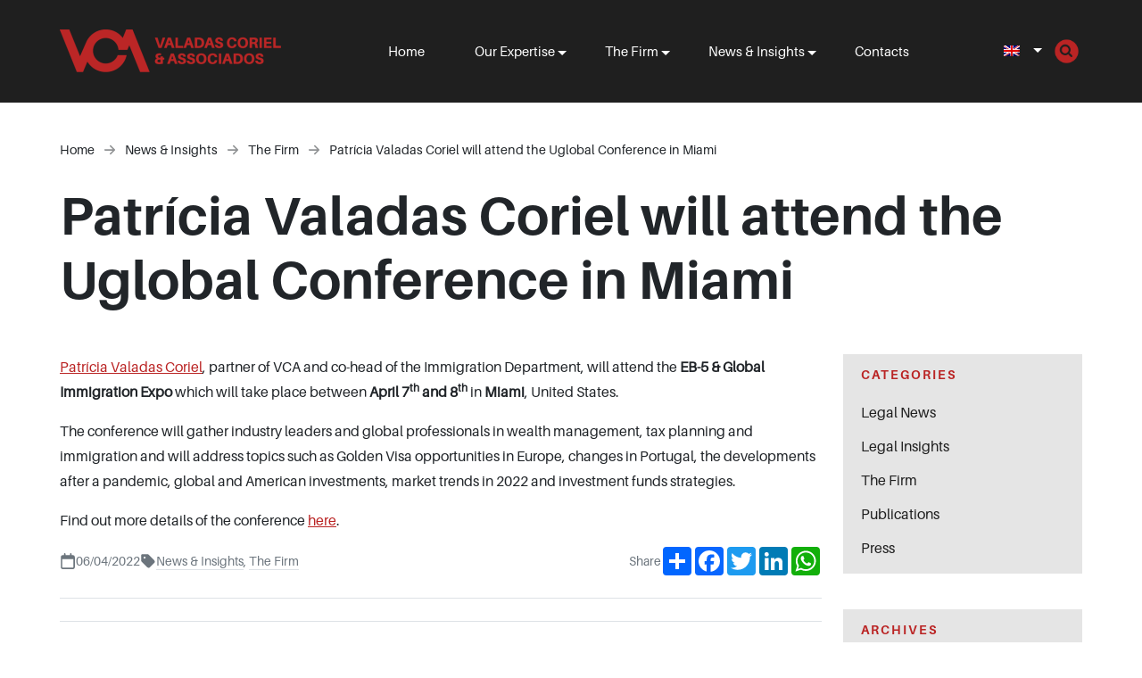

--- FILE ---
content_type: text/html; charset=UTF-8
request_url: https://www.valadascoriel.com/patricia-valadas-coriel-will-attend-the-uglobal-conference-in-miami/
body_size: 69676
content:
<!DOCTYPE html>
<html lang="en-GB">
<head>
	<meta charset="utf-8">
<meta name="viewport" content="width=device-width, initial-scale=1">

<link rel="preconnect" href="https://fonts.googleapis.com">
<link rel="preconnect" href="https://fonts.gstatic.com" crossorigin>

<meta name='robots' content='index, follow, max-image-preview:large, max-snippet:-1, max-video-preview:-1' />
<link rel="alternate" hreflang="en" href="https://www.valadascoriel.com/patricia-valadas-coriel-will-attend-the-uglobal-conference-in-miami/" />
<link rel="alternate" hreflang="pt-pt" href="https://www.valadascoriel.com/pt-pt/patricia-valadas-coriel-participara-na-conferencia-da-uglobal-em-miami/" />
<link rel="alternate" hreflang="x-default" href="https://www.valadascoriel.com/patricia-valadas-coriel-will-attend-the-uglobal-conference-in-miami/" />
<script id="cookieyes" type="text/javascript" src="https://cdn-cookieyes.com/client_data/4ea12a56954d5cbc96345eb9/script.js"></script>
<!-- Google Tag Manager for WordPress by gtm4wp.com -->
<script data-cfasync="false" data-pagespeed-no-defer>
	var gtm4wp_datalayer_name = "dataLayer";
	var dataLayer = dataLayer || [];
</script>
<!-- End Google Tag Manager for WordPress by gtm4wp.com -->
	<!-- This site is optimized with the Yoast SEO Premium plugin v21.3 (Yoast SEO v26.1.1) - https://yoast.com/wordpress/plugins/seo/ -->
	<title>Patrícia Valadas Coriel will attend the Uglobal Conference in Miami - VCA - Valadas Coriel &amp; Associados</title>
	<link rel="canonical" href="https://www.valadascoriel.com/patricia-valadas-coriel-will-attend-the-uglobal-conference-in-miami/" />
	<meta property="og:locale" content="en_GB" />
	<meta property="og:type" content="article" />
	<meta property="og:title" content="Patrícia Valadas Coriel will attend the Uglobal Conference in Miami" />
	<meta property="og:description" content="Patrícia Valadas Coriel, partner of VCA and co-head of the Immigration Department, will attend the EB-5 &amp; Global Immigration Expo which will take place between April 7th and 8th in Miami, United States. The conference will gather industry leaders and global professionals in wealth management, tax planning and immigration and will address topics such as [&hellip;]" />
	<meta property="og:url" content="https://www.valadascoriel.com/patricia-valadas-coriel-will-attend-the-uglobal-conference-in-miami/" />
	<meta property="og:site_name" content="VCA - Valadas Coriel &amp; Associados" />
	<meta property="article:publisher" content="https://www.facebook.com/ValadasCoriel/" />
	<meta property="article:published_time" content="2022-04-06T15:49:24+00:00" />
	<meta property="article:modified_time" content="2023-07-12T15:23:01+00:00" />
	<meta property="og:image" content="https://www.valadascoriel.com/wp-content/uploads/2022/04/2022.04.06_PATRICIA-CORIEL-UGLOBAL-CONFERENCE-MIAMI-2022-scaled.jpg" />
	<meta property="og:image:width" content="2560" />
	<meta property="og:image:height" content="1707" />
	<meta property="og:image:type" content="image/jpeg" />
	<meta name="author" content="Valadas" />
	<meta name="twitter:card" content="summary_large_image" />
	<meta name="twitter:creator" content="@valadascoriel" />
	<meta name="twitter:site" content="@valadascoriel" />
	<meta name="twitter:label1" content="Written by" />
	<meta name="twitter:data1" content="Valadas" />
	<meta name="twitter:label2" content="Estimated reading time" />
	<meta name="twitter:data2" content="1 minute" />
	<script type="application/ld+json" class="yoast-schema-graph">{"@context":"https://schema.org","@graph":[{"@type":"Article","@id":"https://www.valadascoriel.com/patricia-valadas-coriel-will-attend-the-uglobal-conference-in-miami/#article","isPartOf":{"@id":"https://www.valadascoriel.com/patricia-valadas-coriel-will-attend-the-uglobal-conference-in-miami/"},"author":{"name":"Valadas","@id":"https://www.valadascoriel.com/#/schema/person/6ba1827f709aa9af93f196dd3033f105"},"headline":"Patrícia Valadas Coriel will attend the Uglobal Conference in Miami","datePublished":"2022-04-06T15:49:24+00:00","dateModified":"2023-07-12T15:23:01+00:00","mainEntityOfPage":{"@id":"https://www.valadascoriel.com/patricia-valadas-coriel-will-attend-the-uglobal-conference-in-miami/"},"wordCount":99,"publisher":{"@id":"https://www.valadascoriel.com/#organization"},"image":{"@id":"https://www.valadascoriel.com/patricia-valadas-coriel-will-attend-the-uglobal-conference-in-miami/#primaryimage"},"thumbnailUrl":"https://www.valadascoriel.com/wp-content/uploads/2022/04/2022.04.06_PATRICIA-CORIEL-UGLOBAL-CONFERENCE-MIAMI-2022-scaled.jpg","articleSection":["News &amp; Insights","The Firm"],"inLanguage":"en-GB"},{"@type":"WebPage","@id":"https://www.valadascoriel.com/patricia-valadas-coriel-will-attend-the-uglobal-conference-in-miami/","url":"https://www.valadascoriel.com/patricia-valadas-coriel-will-attend-the-uglobal-conference-in-miami/","name":"Patrícia Valadas Coriel will attend the Uglobal Conference in Miami - VCA - Valadas Coriel &amp; Associados","isPartOf":{"@id":"https://www.valadascoriel.com/#website"},"primaryImageOfPage":{"@id":"https://www.valadascoriel.com/patricia-valadas-coriel-will-attend-the-uglobal-conference-in-miami/#primaryimage"},"image":{"@id":"https://www.valadascoriel.com/patricia-valadas-coriel-will-attend-the-uglobal-conference-in-miami/#primaryimage"},"thumbnailUrl":"https://www.valadascoriel.com/wp-content/uploads/2022/04/2022.04.06_PATRICIA-CORIEL-UGLOBAL-CONFERENCE-MIAMI-2022-scaled.jpg","datePublished":"2022-04-06T15:49:24+00:00","dateModified":"2023-07-12T15:23:01+00:00","breadcrumb":{"@id":"https://www.valadascoriel.com/patricia-valadas-coriel-will-attend-the-uglobal-conference-in-miami/#breadcrumb"},"inLanguage":"en-GB","potentialAction":[{"@type":"ReadAction","target":["https://www.valadascoriel.com/patricia-valadas-coriel-will-attend-the-uglobal-conference-in-miami/"]}]},{"@type":"ImageObject","inLanguage":"en-GB","@id":"https://www.valadascoriel.com/patricia-valadas-coriel-will-attend-the-uglobal-conference-in-miami/#primaryimage","url":"https://www.valadascoriel.com/wp-content/uploads/2022/04/2022.04.06_PATRICIA-CORIEL-UGLOBAL-CONFERENCE-MIAMI-2022-scaled.jpg","contentUrl":"https://www.valadascoriel.com/wp-content/uploads/2022/04/2022.04.06_PATRICIA-CORIEL-UGLOBAL-CONFERENCE-MIAMI-2022-scaled.jpg","width":2560,"height":1707},{"@type":"BreadcrumbList","@id":"https://www.valadascoriel.com/patricia-valadas-coriel-will-attend-the-uglobal-conference-in-miami/#breadcrumb","itemListElement":[{"@type":"ListItem","position":1,"name":"Início","item":"https://www.valadascoriel.com/"},{"@type":"ListItem","position":2,"name":"Patrícia Valadas Coriel will attend the Uglobal Conference in Miami"}]},{"@type":"WebSite","@id":"https://www.valadascoriel.com/#website","url":"https://www.valadascoriel.com/","name":"Valadas Coriel & Associados","description":"A versatile legal firm combining experience, expertise &amp; creativity.","publisher":{"@id":"https://www.valadascoriel.com/#organization"},"potentialAction":[{"@type":"SearchAction","target":{"@type":"EntryPoint","urlTemplate":"https://www.valadascoriel.com/?s={search_term_string}"},"query-input":{"@type":"PropertyValueSpecification","valueRequired":true,"valueName":"search_term_string"}}],"inLanguage":"en-GB"},{"@type":"Organization","@id":"https://www.valadascoriel.com/#organization","name":"Valadas Coriel & Associados","alternateName":"VCA","url":"https://www.valadascoriel.com/","logo":{"@type":"ImageObject","inLanguage":"en-GB","@id":"https://www.valadascoriel.com/#/schema/logo/image/","url":"https://www.valadascoriel.com/wp-content/uploads/2023/03/cropped-favicon-1.png","contentUrl":"https://www.valadascoriel.com/wp-content/uploads/2023/03/cropped-favicon-1.png","width":512,"height":512,"caption":"Valadas Coriel & Associados"},"image":{"@id":"https://www.valadascoriel.com/#/schema/logo/image/"},"sameAs":["https://www.facebook.com/ValadasCoriel/","https://x.com/valadascoriel","https://pt.linkedin.com/company/vca-valadas-coriel-associados","https://www.youtube.com/channel/UCic8dCFjoTtH5u890aEcW5Q"]},{"@type":"Person","@id":"https://www.valadascoriel.com/#/schema/person/6ba1827f709aa9af93f196dd3033f105","name":"Valadas","image":{"@type":"ImageObject","inLanguage":"en-GB","@id":"https://www.valadascoriel.com/#/schema/person/image/","url":"https://secure.gravatar.com/avatar/27e8efbc4ac63294d5dfdcb8755f8b498edda75901f3d068684f10f93bac11ce?s=96&d=mm&r=g","contentUrl":"https://secure.gravatar.com/avatar/27e8efbc4ac63294d5dfdcb8755f8b498edda75901f3d068684f10f93bac11ce?s=96&d=mm&r=g","caption":"Valadas"},"url":"https://www.valadascoriel.com/author/tgadmin/"}]}</script>
	<!-- / Yoast SEO Premium plugin. -->


<link rel='dns-prefetch' href='//js-eu1.hs-scripts.com' />
<link rel='dns-prefetch' href='//fonts.googleapis.com' />
<link rel="alternate" title="oEmbed (JSON)" type="application/json+oembed" href="https://www.valadascoriel.com/wp-json/oembed/1.0/embed?url=https%3A%2F%2Fwww.valadascoriel.com%2Fpatricia-valadas-coriel-will-attend-the-uglobal-conference-in-miami%2F" />
<link rel="alternate" title="oEmbed (XML)" type="text/xml+oembed" href="https://www.valadascoriel.com/wp-json/oembed/1.0/embed?url=https%3A%2F%2Fwww.valadascoriel.com%2Fpatricia-valadas-coriel-will-attend-the-uglobal-conference-in-miami%2F&#038;format=xml" />
<style id='wp-img-auto-sizes-contain-inline-css'>
img:is([sizes=auto i],[sizes^="auto," i]){contain-intrinsic-size:3000px 1500px}
/*# sourceURL=wp-img-auto-sizes-contain-inline-css */
</style>
<link rel='stylesheet' id='wp-block-library-css' href='https://www.valadascoriel.com/wp-includes/css/dist/block-library/style.min.css?ver=6.9' media='all' />
<style id='global-styles-inline-css'>
:root{--wp--preset--aspect-ratio--square: 1;--wp--preset--aspect-ratio--4-3: 4/3;--wp--preset--aspect-ratio--3-4: 3/4;--wp--preset--aspect-ratio--3-2: 3/2;--wp--preset--aspect-ratio--2-3: 2/3;--wp--preset--aspect-ratio--16-9: 16/9;--wp--preset--aspect-ratio--9-16: 9/16;--wp--preset--color--black: #000000;--wp--preset--color--cyan-bluish-gray: #abb8c3;--wp--preset--color--white: #ffffff;--wp--preset--color--pale-pink: #f78da7;--wp--preset--color--vivid-red: #cf2e2e;--wp--preset--color--luminous-vivid-orange: #ff6900;--wp--preset--color--luminous-vivid-amber: #fcb900;--wp--preset--color--light-green-cyan: #7bdcb5;--wp--preset--color--vivid-green-cyan: #00d084;--wp--preset--color--pale-cyan-blue: #8ed1fc;--wp--preset--color--vivid-cyan-blue: #0693e3;--wp--preset--color--vivid-purple: #9b51e0;--wp--preset--color--primary: #ba2424;--wp--preset--color--secondary: #f2e5d3;--wp--preset--color--light: #e5e5e5;--wp--preset--color--dark: #1f1f1f;--wp--preset--gradient--vivid-cyan-blue-to-vivid-purple: linear-gradient(135deg,rgb(6,147,227) 0%,rgb(155,81,224) 100%);--wp--preset--gradient--light-green-cyan-to-vivid-green-cyan: linear-gradient(135deg,rgb(122,220,180) 0%,rgb(0,208,130) 100%);--wp--preset--gradient--luminous-vivid-amber-to-luminous-vivid-orange: linear-gradient(135deg,rgb(252,185,0) 0%,rgb(255,105,0) 100%);--wp--preset--gradient--luminous-vivid-orange-to-vivid-red: linear-gradient(135deg,rgb(255,105,0) 0%,rgb(207,46,46) 100%);--wp--preset--gradient--very-light-gray-to-cyan-bluish-gray: linear-gradient(135deg,rgb(238,238,238) 0%,rgb(169,184,195) 100%);--wp--preset--gradient--cool-to-warm-spectrum: linear-gradient(135deg,rgb(74,234,220) 0%,rgb(151,120,209) 20%,rgb(207,42,186) 40%,rgb(238,44,130) 60%,rgb(251,105,98) 80%,rgb(254,248,76) 100%);--wp--preset--gradient--blush-light-purple: linear-gradient(135deg,rgb(255,206,236) 0%,rgb(152,150,240) 100%);--wp--preset--gradient--blush-bordeaux: linear-gradient(135deg,rgb(254,205,165) 0%,rgb(254,45,45) 50%,rgb(107,0,62) 100%);--wp--preset--gradient--luminous-dusk: linear-gradient(135deg,rgb(255,203,112) 0%,rgb(199,81,192) 50%,rgb(65,88,208) 100%);--wp--preset--gradient--pale-ocean: linear-gradient(135deg,rgb(255,245,203) 0%,rgb(182,227,212) 50%,rgb(51,167,181) 100%);--wp--preset--gradient--electric-grass: linear-gradient(135deg,rgb(202,248,128) 0%,rgb(113,206,126) 100%);--wp--preset--gradient--midnight: linear-gradient(135deg,rgb(2,3,129) 0%,rgb(40,116,252) 100%);--wp--preset--font-size--small: 13px;--wp--preset--font-size--medium: 20px;--wp--preset--font-size--large: 36px;--wp--preset--font-size--x-large: 42px;--wp--preset--spacing--20: 0.44rem;--wp--preset--spacing--30: 0.67rem;--wp--preset--spacing--40: 1rem;--wp--preset--spacing--50: 1.5rem;--wp--preset--spacing--60: 2.25rem;--wp--preset--spacing--70: 3.38rem;--wp--preset--spacing--80: 5.06rem;--wp--preset--shadow--natural: 6px 6px 9px rgba(0, 0, 0, 0.2);--wp--preset--shadow--deep: 12px 12px 50px rgba(0, 0, 0, 0.4);--wp--preset--shadow--sharp: 6px 6px 0px rgba(0, 0, 0, 0.2);--wp--preset--shadow--outlined: 6px 6px 0px -3px rgb(255, 255, 255), 6px 6px rgb(0, 0, 0);--wp--preset--shadow--crisp: 6px 6px 0px rgb(0, 0, 0);}:where(.is-layout-flex){gap: 0.5em;}:where(.is-layout-grid){gap: 0.5em;}body .is-layout-flex{display: flex;}.is-layout-flex{flex-wrap: wrap;align-items: center;}.is-layout-flex > :is(*, div){margin: 0;}body .is-layout-grid{display: grid;}.is-layout-grid > :is(*, div){margin: 0;}:where(.wp-block-columns.is-layout-flex){gap: 2em;}:where(.wp-block-columns.is-layout-grid){gap: 2em;}:where(.wp-block-post-template.is-layout-flex){gap: 1.25em;}:where(.wp-block-post-template.is-layout-grid){gap: 1.25em;}.has-black-color{color: var(--wp--preset--color--black) !important;}.has-cyan-bluish-gray-color{color: var(--wp--preset--color--cyan-bluish-gray) !important;}.has-white-color{color: var(--wp--preset--color--white) !important;}.has-pale-pink-color{color: var(--wp--preset--color--pale-pink) !important;}.has-vivid-red-color{color: var(--wp--preset--color--vivid-red) !important;}.has-luminous-vivid-orange-color{color: var(--wp--preset--color--luminous-vivid-orange) !important;}.has-luminous-vivid-amber-color{color: var(--wp--preset--color--luminous-vivid-amber) !important;}.has-light-green-cyan-color{color: var(--wp--preset--color--light-green-cyan) !important;}.has-vivid-green-cyan-color{color: var(--wp--preset--color--vivid-green-cyan) !important;}.has-pale-cyan-blue-color{color: var(--wp--preset--color--pale-cyan-blue) !important;}.has-vivid-cyan-blue-color{color: var(--wp--preset--color--vivid-cyan-blue) !important;}.has-vivid-purple-color{color: var(--wp--preset--color--vivid-purple) !important;}.has-black-background-color{background-color: var(--wp--preset--color--black) !important;}.has-cyan-bluish-gray-background-color{background-color: var(--wp--preset--color--cyan-bluish-gray) !important;}.has-white-background-color{background-color: var(--wp--preset--color--white) !important;}.has-pale-pink-background-color{background-color: var(--wp--preset--color--pale-pink) !important;}.has-vivid-red-background-color{background-color: var(--wp--preset--color--vivid-red) !important;}.has-luminous-vivid-orange-background-color{background-color: var(--wp--preset--color--luminous-vivid-orange) !important;}.has-luminous-vivid-amber-background-color{background-color: var(--wp--preset--color--luminous-vivid-amber) !important;}.has-light-green-cyan-background-color{background-color: var(--wp--preset--color--light-green-cyan) !important;}.has-vivid-green-cyan-background-color{background-color: var(--wp--preset--color--vivid-green-cyan) !important;}.has-pale-cyan-blue-background-color{background-color: var(--wp--preset--color--pale-cyan-blue) !important;}.has-vivid-cyan-blue-background-color{background-color: var(--wp--preset--color--vivid-cyan-blue) !important;}.has-vivid-purple-background-color{background-color: var(--wp--preset--color--vivid-purple) !important;}.has-black-border-color{border-color: var(--wp--preset--color--black) !important;}.has-cyan-bluish-gray-border-color{border-color: var(--wp--preset--color--cyan-bluish-gray) !important;}.has-white-border-color{border-color: var(--wp--preset--color--white) !important;}.has-pale-pink-border-color{border-color: var(--wp--preset--color--pale-pink) !important;}.has-vivid-red-border-color{border-color: var(--wp--preset--color--vivid-red) !important;}.has-luminous-vivid-orange-border-color{border-color: var(--wp--preset--color--luminous-vivid-orange) !important;}.has-luminous-vivid-amber-border-color{border-color: var(--wp--preset--color--luminous-vivid-amber) !important;}.has-light-green-cyan-border-color{border-color: var(--wp--preset--color--light-green-cyan) !important;}.has-vivid-green-cyan-border-color{border-color: var(--wp--preset--color--vivid-green-cyan) !important;}.has-pale-cyan-blue-border-color{border-color: var(--wp--preset--color--pale-cyan-blue) !important;}.has-vivid-cyan-blue-border-color{border-color: var(--wp--preset--color--vivid-cyan-blue) !important;}.has-vivid-purple-border-color{border-color: var(--wp--preset--color--vivid-purple) !important;}.has-vivid-cyan-blue-to-vivid-purple-gradient-background{background: var(--wp--preset--gradient--vivid-cyan-blue-to-vivid-purple) !important;}.has-light-green-cyan-to-vivid-green-cyan-gradient-background{background: var(--wp--preset--gradient--light-green-cyan-to-vivid-green-cyan) !important;}.has-luminous-vivid-amber-to-luminous-vivid-orange-gradient-background{background: var(--wp--preset--gradient--luminous-vivid-amber-to-luminous-vivid-orange) !important;}.has-luminous-vivid-orange-to-vivid-red-gradient-background{background: var(--wp--preset--gradient--luminous-vivid-orange-to-vivid-red) !important;}.has-very-light-gray-to-cyan-bluish-gray-gradient-background{background: var(--wp--preset--gradient--very-light-gray-to-cyan-bluish-gray) !important;}.has-cool-to-warm-spectrum-gradient-background{background: var(--wp--preset--gradient--cool-to-warm-spectrum) !important;}.has-blush-light-purple-gradient-background{background: var(--wp--preset--gradient--blush-light-purple) !important;}.has-blush-bordeaux-gradient-background{background: var(--wp--preset--gradient--blush-bordeaux) !important;}.has-luminous-dusk-gradient-background{background: var(--wp--preset--gradient--luminous-dusk) !important;}.has-pale-ocean-gradient-background{background: var(--wp--preset--gradient--pale-ocean) !important;}.has-electric-grass-gradient-background{background: var(--wp--preset--gradient--electric-grass) !important;}.has-midnight-gradient-background{background: var(--wp--preset--gradient--midnight) !important;}.has-small-font-size{font-size: var(--wp--preset--font-size--small) !important;}.has-medium-font-size{font-size: var(--wp--preset--font-size--medium) !important;}.has-large-font-size{font-size: var(--wp--preset--font-size--large) !important;}.has-x-large-font-size{font-size: var(--wp--preset--font-size--x-large) !important;}
/*# sourceURL=global-styles-inline-css */
</style>

<style id='classic-theme-styles-inline-css'>
/*! This file is auto-generated */
.wp-block-button__link{color:#fff;background-color:#32373c;border-radius:9999px;box-shadow:none;text-decoration:none;padding:calc(.667em + 2px) calc(1.333em + 2px);font-size:1.125em}.wp-block-file__button{background:#32373c;color:#fff;text-decoration:none}
/*# sourceURL=/wp-includes/css/classic-themes.min.css */
</style>
<link rel='stylesheet' id='wp-bootstrap-blocks-styles-css' href='https://www.valadascoriel.com/wp-content/themes/odin/core/blocks/grid/build/style-index.css?ver=5.1.0' media='all' />
<link rel='stylesheet' id='contact-form-7-css' href='https://www.valadascoriel.com/wp-content/plugins/contact-form-7/includes/css/styles.css?ver=6.1.2' media='all' />
<link rel='stylesheet' id='wpml-legacy-dropdown-0-css' href='https://www.valadascoriel.com/wp-content/plugins/sitepress-multilingual-cms/templates/language-switchers/legacy-dropdown/style.min.css?ver=1' media='all' />
<link rel='stylesheet' id='theme-fonts-google-inter-css' href='https://fonts.googleapis.com/css2?family=Inter%3Awght%40300%3B400%3B600&#038;display=swap&#038;ver=1' media='all' />
<link rel='stylesheet' id='theme-fonts-google-dmserifdisplay-css' href='https://fonts.googleapis.com/css2?family=DM+Serif+Display&#038;display=swap&#038;ver=1' media='all' />
<link rel='stylesheet' id='odin-theme-css' href='https://www.valadascoriel.com/wp-content/themes/odin/assets/build/main.css?ver=1702466705' media='all' />
<link rel='stylesheet' id='tg-changes-css' href='https://www.valadascoriel.com/wp-content/themes/odin/assets/build/tg.css?ver=260121120451' media='all' />
<script id="wpml-cookie-js-extra">
var wpml_cookies = {"wp-wpml_current_language":{"value":"en","expires":1,"path":"/"}};
var wpml_cookies = {"wp-wpml_current_language":{"value":"en","expires":1,"path":"/"}};
//# sourceURL=wpml-cookie-js-extra
</script>
<script src="https://www.valadascoriel.com/wp-content/plugins/sitepress-multilingual-cms/res/js/cookies/language-cookie.js?ver=476000" id="wpml-cookie-js" defer data-wp-strategy="defer"></script>
<script src="https://www.valadascoriel.com/wp-content/plugins/sitepress-multilingual-cms/templates/language-switchers/legacy-dropdown/script.min.js?ver=1" id="wpml-legacy-dropdown-0-js"></script>
<script src="https://www.valadascoriel.com/wp-includes/js/jquery/jquery.min.js?ver=3.7.1" id="jquery-core-js"></script>
<script src="https://www.valadascoriel.com/wp-includes/js/jquery/jquery-migrate.min.js?ver=3.4.1" id="jquery-migrate-js"></script>
<link rel="https://api.w.org/" href="https://www.valadascoriel.com/wp-json/" /><link rel="alternate" title="JSON" type="application/json" href="https://www.valadascoriel.com/wp-json/wp/v2/posts/8511" /><link rel="EditURI" type="application/rsd+xml" title="RSD" href="https://www.valadascoriel.com/xmlrpc.php?rsd" />
<meta name="generator" content="WordPress 6.9" />
<link rel='shortlink' href='https://www.valadascoriel.com/?p=8511' />
<meta name="generator" content="WPML ver:4.7.6 stt:1,41;" />
			<!-- DO NOT COPY THIS SNIPPET! Start of Page Analytics Tracking for HubSpot WordPress plugin v11.3.21-->
			<script class="hsq-set-content-id" data-content-id="blog-post">
				var _hsq = _hsq || [];
				_hsq.push(["setContentType", "blog-post"]);
			</script>
			<!-- DO NOT COPY THIS SNIPPET! End of Page Analytics Tracking for HubSpot WordPress plugin -->
			
<!-- Google Tag Manager for WordPress by gtm4wp.com -->
<!-- GTM Container placement set to automatic -->
<script data-cfasync="false" data-pagespeed-no-defer>
	var dataLayer_content = {"pagePostType":"post","pagePostType2":"single-post","pageCategory":["news-and-insights","the-firm"],"pagePostAuthor":"Valadas"};
	dataLayer.push( dataLayer_content );
</script>
<script data-cfasync="false" data-pagespeed-no-defer>
(function(w,d,s,l,i){w[l]=w[l]||[];w[l].push({'gtm.start':
new Date().getTime(),event:'gtm.js'});var f=d.getElementsByTagName(s)[0],
j=d.createElement(s),dl=l!='dataLayer'?'&l='+l:'';j.async=true;j.src=
'//www.googletagmanager.com/gtm.js?id='+i+dl;f.parentNode.insertBefore(j,f);
})(window,document,'script','dataLayer','GTM-M5FZQFR');
</script>
<!-- End Google Tag Manager for WordPress by gtm4wp.com --><link rel="icon" href="https://www.valadascoriel.com/wp-content/uploads/2023/03/cropped-favicon-1-32x32.png" sizes="32x32" />
<link rel="icon" href="https://www.valadascoriel.com/wp-content/uploads/2023/03/cropped-favicon-1-192x192.png" sizes="192x192" />
<link rel="apple-touch-icon" href="https://www.valadascoriel.com/wp-content/uploads/2023/03/cropped-favicon-1-180x180.png" />
<meta name="msapplication-TileImage" content="https://www.valadascoriel.com/wp-content/uploads/2023/03/cropped-favicon-1-270x270.png" />

</head>
<body class="wp-singular post-template-default single single-post postid-8511 single-format-standard wp-embed-responsive wp-theme-odin">

	
	<header id="site-header">
	<div class="container-fluid">
		<div class="row align-items-center">
			<div class="col-8 col-md-auto logo-col">
				<a href="https://www.valadascoriel.com" class="logo">
	<img width="248" height="114" src="https://www.valadascoriel.com/wp-content/uploads/2023/09/VCA-LOGO-MENU-HOMEPAGE-WEBSITE-RED-e1695398266924.png" class="attachment-full size-full" alt="VCA - Valadas Coriel &amp; Associados" decoding="async" /></a>			</div>
			<div class="col-4 col-md menu-col">
				<ul id="primary" class="odin-menu odin-menu-dropdowns"><li id="menu-item-95" class="menu-item menu-item-type-post_type menu-item-object-page menu-item-home menu-item-95"><a href="https://www.valadascoriel.com/">Home</a></li>
<li id="menu-item-96" class="menu-item menu-item-type-post_type menu-item-object-page menu-item-has-children menu-item-96"><a href="https://www.valadascoriel.com/expertise/">Our Expertise</a>
<ul class="sub-menu">
	<li id="menu-item-100" class="menu-item menu-item-type-post_type menu-item-object-page menu-item-100"><a href="https://www.valadascoriel.com/expertise/corporate/">Corporate</a></li>
	<li id="menu-item-102" class="menu-item menu-item-type-post_type menu-item-object-page menu-item-102"><a href="https://www.valadascoriel.com/expertise/dispute-resolution/">Dispute Resolution</a></li>
	<li id="menu-item-97" class="menu-item menu-item-type-post_type menu-item-object-page menu-item-97"><a href="https://www.valadascoriel.com/expertise/immigration/">Immigration</a></li>
	<li id="menu-item-15062" class="menu-item menu-item-type-post_type menu-item-object-page menu-item-15062"><a href="https://www.valadascoriel.com/expertise/insolvency-per-and-peap/">Insolvency, PER and PEAP</a></li>
	<li id="menu-item-101" class="menu-item menu-item-type-post_type menu-item-object-page menu-item-101"><a href="https://www.valadascoriel.com/expertise/labour/">Labour</a></li>
	<li id="menu-item-17113" class="menu-item menu-item-type-post_type menu-item-object-page menu-item-17113"><a href="https://www.valadascoriel.com/expertise/maritime-yacht-law/">Maritime &amp; Yacht Law</a></li>
	<li id="menu-item-103" class="menu-item menu-item-type-post_type menu-item-object-page menu-item-103"><a href="https://www.valadascoriel.com/expertise/private-wealth/">Private Wealth</a></li>
	<li id="menu-item-98" class="menu-item menu-item-type-post_type menu-item-object-page menu-item-98"><a href="https://www.valadascoriel.com/expertise/real-estate/">Real Estate</a></li>
	<li id="menu-item-99" class="menu-item menu-item-type-post_type menu-item-object-page menu-item-99"><a href="https://www.valadascoriel.com/expertise/tax/">Tax</a></li>
</ul>
</li>
<li id="menu-item-117" class="menu-item menu-item-type-post_type menu-item-object-page menu-item-has-children menu-item-117"><a href="https://www.valadascoriel.com/the-firm/">The Firm</a>
<ul class="sub-menu">
	<li id="menu-item-287" class="menu-item menu-item-type-post_type menu-item-object-page menu-item-287"><a href="https://www.valadascoriel.com/the-firm/meet-the-team/">Meet the Team</a></li>
	<li id="menu-item-288" class="menu-item menu-item-type-post_type menu-item-object-page menu-item-288"><a href="https://www.valadascoriel.com/the-firm/careers/">Careers</a></li>
</ul>
</li>
<li id="menu-item-10654" class="menu-item menu-item-type-taxonomy menu-item-object-category current-post-ancestor current-menu-parent current-post-parent menu-item-has-children menu-item-10654"><a href="https://www.valadascoriel.com/blog/news-and-insights/">News &amp; Insights</a>
<ul class="sub-menu">
	<li id="menu-item-15539" class="menu-item menu-item-type-taxonomy menu-item-object-category menu-item-15539"><a href="https://www.valadascoriel.com/blog/news-and-insights/legal-news/">Legal News</a></li>
	<li id="menu-item-15540" class="menu-item menu-item-type-taxonomy menu-item-object-category menu-item-15540"><a href="https://www.valadascoriel.com/blog/news-and-insights/legal-insights/">Legal Insights</a></li>
	<li id="menu-item-15541" class="menu-item menu-item-type-taxonomy menu-item-object-category current-post-ancestor current-menu-parent current-post-parent menu-item-15541"><a href="https://www.valadascoriel.com/blog/news-and-insights/the-firm/">The Firm</a></li>
	<li id="menu-item-15542" class="menu-item menu-item-type-taxonomy menu-item-object-category menu-item-15542"><a href="https://www.valadascoriel.com/blog/news-and-insights/publications/">Publications</a></li>
	<li id="menu-item-15543" class="menu-item menu-item-type-taxonomy menu-item-object-category menu-item-15543"><a href="https://www.valadascoriel.com/blog/news-and-insights/press/">Press</a></li>
</ul>
</li>
<li id="menu-item-116" class="menu-item menu-item-type-post_type menu-item-object-page menu-item-116"><a href="https://www.valadascoriel.com/contact-us/">Contacts</a></li>
</ul>				
<div
	 class="wpml-ls-statics-shortcode_actions wpml-ls wpml-ls-legacy-dropdown js-wpml-ls-legacy-dropdown">
	<ul>

		<li tabindex="0" class="wpml-ls-slot-shortcode_actions wpml-ls-item wpml-ls-item-en wpml-ls-current-language wpml-ls-first-item wpml-ls-item-legacy-dropdown">
			<a href="#" class="js-wpml-ls-item-toggle wpml-ls-item-toggle">
                                                    <img
            class="wpml-ls-flag"
            src="https://www.valadascoriel.com/wp-content/plugins/sitepress-multilingual-cms/res/flags/en.png"
            alt="English"
            width=18
            height=12
    /></a>

			<ul class="wpml-ls-sub-menu">
				
					<li class="wpml-ls-slot-shortcode_actions wpml-ls-item wpml-ls-item-pt-pt wpml-ls-last-item">
						<a href="https://www.valadascoriel.com/pt-pt/patricia-valadas-coriel-participara-na-conferencia-da-uglobal-em-miami/" class="wpml-ls-link">
                                                                <img
            class="wpml-ls-flag"
            src="https://www.valadascoriel.com/wp-content/plugins/sitepress-multilingual-cms/res/flags/pt-pt.png"
            alt="Portuguese (Portugal)"
            width=18
            height=12
    /></a>
					</li>

							</ul>

		</li>

	</ul>
</div>
				<div class="search-icon">
				    <img alt="Search Icon" src="https://www.valadascoriel.com/wp-content/themes/odin/assets/img/search_icon.png" width="35" />
				</div>
				<form role="search" method="get" class="search-form form-inline" action="https://www.valadascoriel.com/">
    <div class="input-group">
        <input type="search" class="form-control" placeholder="Search" value="" name="s" />
        <div class="input-group-append">
            <button class="btn btn-outline-secondary" type="submit">
               <span class="odin-icon odin-icon--font-awesome"><svg xmlns="http://www.w3.org/2000/svg" viewBox="0 0 448 512"><!--! Font Awesome Pro 6.2.0 by @fontawesome - https://fontawesome.com License - https://fontawesome.com/license (Commercial License) Copyright 2022 Fonticons, Inc. --><path d="M438.6 278.6c12.5-12.5 12.5-32.8 0-45.3l-160-160c-12.5-12.5-32.8-12.5-45.3 0s-12.5 32.8 0 45.3L338.8 224 32 224c-17.7 0-32 14.3-32 32s14.3 32 32 32l306.7 0L233.4 393.4c-12.5 12.5-12.5 32.8 0 45.3s32.8 12.5 45.3 0l160-160z"/></svg></span>            </button>
        </div>
    </div>
</form>				<button 
	role="button" 
	class="button--offcanvas-trigger" 
	data-bs-toggle="offcanvas" 
	href="#offcanvas" 
	aria-controls="offcanvas"
	data-menu-trigger>
		<span class="odin-icon odin-icon--font-awesome"><svg xmlns="http://www.w3.org/2000/svg" viewBox="0 0 448 512"><!--! Font Awesome Pro 6.2.0 by @fontawesome - https://fontawesome.com License - https://fontawesome.com/license (Commercial License) Copyright 2022 Fonticons, Inc. --><path d="M0 96C0 78.3 14.3 64 32 64H416c17.7 0 32 14.3 32 32s-14.3 32-32 32H32C14.3 128 0 113.7 0 96zM0 256c0-17.7 14.3-32 32-32H416c17.7 0 32 14.3 32 32s-14.3 32-32 32H32c-17.7 0-32-14.3-32-32zM448 416c0 17.7-14.3 32-32 32H32c-17.7 0-32-14.3-32-32s14.3-32 32-32H416c17.7 0 32 14.3 32 32z"/></svg></span>		<span class="visually-hidden">Menu</span>
</button>			</div>
		</div>
	</div>
</header>
<div class="simple-internal-banner">
	<div class="spacer"></div>
	<div class="banner--content">
		<div class="container-fluid">
			<div class="row">
				<div class="col-12">
					<div class="odin-breadcrumb text-truncate"><!-- Breadcrumb NavXT 7.4.1 -->
<span property="itemListElement" typeof="ListItem"><a property="item" typeof="WebPage" title="Go to VCA - Valadas Coriel &amp; Associados." href="https://www.valadascoriel.com" class="home" ><span property="name">Home</span></a><meta property="position" content="1"></span><span class="sep"><span class="odin-icon odin-icon--font-awesome"><svg xmlns="http://www.w3.org/2000/svg" viewBox="0 0 448 512"><!--! Font Awesome Pro 6.2.0 by @fontawesome - https://fontawesome.com License - https://fontawesome.com/license (Commercial License) Copyright 2022 Fonticons, Inc. --><path d="M438.6 278.6c12.5-12.5 12.5-32.8 0-45.3l-160-160c-12.5-12.5-32.8-12.5-45.3 0s-12.5 32.8 0 45.3L338.8 224 32 224c-17.7 0-32 14.3-32 32s14.3 32 32 32l306.7 0L233.4 393.4c-12.5 12.5-12.5 32.8 0 45.3s32.8 12.5 45.3 0l160-160z"/></svg></span></span><span property="itemListElement" typeof="ListItem"><a property="item" typeof="WebPage" title="Go to the News &amp; Insights Category archives." href="https://www.valadascoriel.com/blog/news-and-insights/" class="taxonomy category" ><span property="name">News &amp; Insights</span></a><meta property="position" content="2"></span><span class="sep"><span class="odin-icon odin-icon--font-awesome"><svg xmlns="http://www.w3.org/2000/svg" viewBox="0 0 448 512"><!--! Font Awesome Pro 6.2.0 by @fontawesome - https://fontawesome.com License - https://fontawesome.com/license (Commercial License) Copyright 2022 Fonticons, Inc. --><path d="M438.6 278.6c12.5-12.5 12.5-32.8 0-45.3l-160-160c-12.5-12.5-32.8-12.5-45.3 0s-12.5 32.8 0 45.3L338.8 224 32 224c-17.7 0-32 14.3-32 32s14.3 32 32 32l306.7 0L233.4 393.4c-12.5 12.5-12.5 32.8 0 45.3s32.8 12.5 45.3 0l160-160z"/></svg></span></span><span property="itemListElement" typeof="ListItem"><a property="item" typeof="WebPage" title="Go to the The Firm Category archives." href="https://www.valadascoriel.com/blog/news-and-insights/the-firm/" class="taxonomy category" ><span property="name">The Firm</span></a><meta property="position" content="3"></span><span class="sep"><span class="odin-icon odin-icon--font-awesome"><svg xmlns="http://www.w3.org/2000/svg" viewBox="0 0 448 512"><!--! Font Awesome Pro 6.2.0 by @fontawesome - https://fontawesome.com License - https://fontawesome.com/license (Commercial License) Copyright 2022 Fonticons, Inc. --><path d="M438.6 278.6c12.5-12.5 12.5-32.8 0-45.3l-160-160c-12.5-12.5-32.8-12.5-45.3 0s-12.5 32.8 0 45.3L338.8 224 32 224c-17.7 0-32 14.3-32 32s14.3 32 32 32l306.7 0L233.4 393.4c-12.5 12.5-12.5 32.8 0 45.3s32.8 12.5 45.3 0l160-160z"/></svg></span></span><span property="itemListElement" typeof="ListItem"><span property="name" class="post post-post current-item">Patrícia Valadas Coriel will attend the Uglobal Conference in Miami</span><meta property="url" content="https://www.valadascoriel.com/patricia-valadas-coriel-will-attend-the-uglobal-conference-in-miami/"><meta property="position" content="4"></span></div>						<h1>Patrícia Valadas Coriel will attend the Uglobal Conference in Miami</h1>
				</div>
			</div>
		</div>
	</div>
</div><main id="main-content" class="pt-4 pt-lg-5 pb-4 pb-lg-5" itemscope itemprop="mainContentOfPage">
	<div class="container-fluid">
<div class="row">
	<div class="col-12 col-lg-8 col-xl-9">
		<div id="single-post" class="rte">
			
			<p><a href="https://www.valadascoriel.com/en/the-firm/meet-the-team/patricia-valadas-coriel/" target="_blank" rel="noopener">Patrícia Valadas Coriel</a>, partner of VCA and co-head of the Immigration Department, will attend the <strong>EB-5 &amp; Global Immigration Expo</strong> which will take place between <strong>April 7<sup>th</sup> and 8<sup>th</sup></strong> in <strong>Miami</strong>, United States.</p>
<p>The conference will gather industry leaders and global professionals in wealth management, tax planning and immigration and will address topics such as Golden Visa opportunities in Europe, changes in Portugal, the developments after a pandemic, global and American investments, market trends in 2022 and investment funds strategies.</p>
<p>Find out more details of the conference <a href="https://www.uglobal.com/en/immigration/conference/immigration-wealth--tax-planning-expo-united-states/" target="_blank" rel="noopener">here</a>.</p>

			<div class="odin-single-post-meta">
				<div class="odin-single-post-meta--date">
					<span class="odin-icon odin-icon--font-awesome"><svg xmlns="http://www.w3.org/2000/svg" viewBox="0 0 448 512"><!--! Font Awesome Pro 6.2.0 by @fontawesome - https://fontawesome.com License - https://fontawesome.com/license (Commercial License) Copyright 2022 Fonticons, Inc. --><path d="M152 64H296V24C296 10.75 306.7 0 320 0C333.3 0 344 10.75 344 24V64H384C419.3 64 448 92.65 448 128V448C448 483.3 419.3 512 384 512H64C28.65 512 0 483.3 0 448V128C0 92.65 28.65 64 64 64H104V24C104 10.75 114.7 0 128 0C141.3 0 152 10.75 152 24V64zM48 448C48 456.8 55.16 464 64 464H384C392.8 464 400 456.8 400 448V192H48V448z"/></svg></span>					<span>06/04/2022</span>
				</div>
				<div class="odin-single-post-meta--author">
					<span class="odin-icon odin-icon--font-awesome"><svg xmlns="http://www.w3.org/2000/svg" viewBox="0 0 448 512"><!--! Font Awesome Pro 6.2.0 by @fontawesome - https://fontawesome.com License - https://fontawesome.com/license (Commercial License) Copyright 2022 Fonticons, Inc. --><path d="M224 256c70.7 0 128-57.3 128-128S294.7 0 224 0S96 57.3 96 128s57.3 128 128 128zm-45.7 48C79.8 304 0 383.8 0 482.3C0 498.7 13.3 512 29.7 512H418.3c16.4 0 29.7-13.3 29.7-29.7C448 383.8 368.2 304 269.7 304H178.3z"/></svg></span>					<span>
						<a href="https://www.valadascoriel.com/author/tgadmin/">
							Valadas						</a>
					</span>
				</div>
								<div class="odin-single-post-meta--terms">
					<span class="odin-icon odin-icon--font-awesome"><svg xmlns="http://www.w3.org/2000/svg" viewBox="0 0 448 512"><!--! Font Awesome Pro 6.2.0 by @fontawesome - https://fontawesome.com License - https://fontawesome.com/license (Commercial License) Copyright 2022 Fonticons, Inc. --><path d="M0 80V229.5c0 17 6.7 33.3 18.7 45.3l176 176c25 25 65.5 25 90.5 0L418.7 317.3c25-25 25-65.5 0-90.5l-176-176c-12-12-28.3-18.7-45.3-18.7H48C21.5 32 0 53.5 0 80zm112 96c-17.7 0-32-14.3-32-32s14.3-32 32-32s32 14.3 32 32s-14.3 32-32 32z"/></svg></span>					<span>
													<a href="https://www.valadascoriel.com/blog/news-and-insights/">News &amp; Insights</a>
							<span>, </span>
													<a href="https://www.valadascoriel.com/blog/news-and-insights/the-firm/">The Firm</a>
							<span></span>
											</span>
				</div>
								<div class="odin-single-post-share">
					<div class="share-button b d-flex gap-3 align-items-center">
	<span>Share</span>
	<div class="a2a_kit a2a_kit_size_32 a2a_default_style">
		<a class="a2a_dd" href="https://www.addtoany.com/share"></a>
		<a class="a2a_button_facebook"></a>
		<a class="a2a_button_twitter"></a>
		<a class="a2a_button_linkedin"></a>
		<a class="a2a_button_whatsapp"></a>
	</div>
	<script type="text/javascript" src="//static.addtoany.com/menu/page.js"></script>
</div>				</div>
			</div>

									<section class="odin-related-posts">
				<h2>Related Posts</h2>
				<div class="row">
											<div class="col-12 col-md-6 mb-5">
							<div class="odin-card odin-card-post-default">
		<div class="odin-card-image">
		<img fetchpriority="high" decoding="async" width="600" height="600" src="https://www.valadascoriel.com/wp-content/uploads/2024/10/VALADAS-CORIEL-11-2-600x600.jpg" class="attachment-odin_large_square size-odin_large_square wp-post-image" alt="" 0="" srcset="https://www.valadascoriel.com/wp-content/uploads/2024/10/VALADAS-CORIEL-11-2-600x600.jpg 600w, https://www.valadascoriel.com/wp-content/uploads/2024/10/VALADAS-CORIEL-11-2-150x150.jpg 150w, https://www.valadascoriel.com/wp-content/uploads/2024/10/VALADAS-CORIEL-11-2-380x380.jpg 380w" sizes="(max-width: 600px) 100vw, 600px" />	</div>
		<div class="odin-card-body">
		<div>
			<p class="date">12/01/2026</p>
			<h3>
				<a href="https://www.valadascoriel.com/ifici-deadline/" class="stretched-link">
					IFICI Deadline is about to end				</a>
			</h3>
		</div>
	</div>
</div>						</div>
											<div class="col-12 col-md-6 mb-5">
							<div class="odin-card odin-card-post-default">
		<div class="odin-card-image">
		<img decoding="async" width="600" height="600" src="https://www.valadascoriel.com/wp-content/uploads/2024/10/VALADAS-CORIEL-20-2-600x600.jpg" class="attachment-odin_large_square size-odin_large_square wp-post-image" alt="" 0="" srcset="https://www.valadascoriel.com/wp-content/uploads/2024/10/VALADAS-CORIEL-20-2-600x600.jpg 600w, https://www.valadascoriel.com/wp-content/uploads/2024/10/VALADAS-CORIEL-20-2-150x150.jpg 150w, https://www.valadascoriel.com/wp-content/uploads/2024/10/VALADAS-CORIEL-20-2-380x380.jpg 380w" sizes="(max-width: 600px) 100vw, 600px" />	</div>
		<div class="odin-card-body">
		<div>
			<p class="date">07/01/2026</p>
			<h3>
				<a href="https://www.valadascoriel.com/state-budget-for-2026-key-tax-measures/" class="stretched-link">
					State Budget for 2026 – Key tax measures				</a>
			</h3>
		</div>
	</div>
</div>						</div>
									</div>
			</section>
			

		</div>
	</div>
	<div class="col-12 col-lg-4 col-xl-3">
		<div id="sidebar" role="complementary">
	<div class="widget widget-categories">
	<h4 class="widget-title">Categories</h4>
	<div class="widget-body">
		<nav role="navigation" class="menu">
			<ul class="list-unstyled">
					<li class="cat-item cat-item-29"><a href="https://www.valadascoriel.com/blog/news-and-insights/legal-news/">Legal News</a>
</li>
	<li class="cat-item cat-item-56"><a href="https://www.valadascoriel.com/blog/news-and-insights/legal-insights/">Legal Insights</a>
</li>
	<li class="cat-item cat-item-1"><a href="https://www.valadascoriel.com/blog/news-and-insights/the-firm/">The Firm</a>
</li>
	<li class="cat-item cat-item-30"><a href="https://www.valadascoriel.com/blog/news-and-insights/publications/">Publications</a>
</li>
	<li class="cat-item cat-item-44"><a href="https://www.valadascoriel.com/blog/news-and-insights/press/">Press</a>
</li>
			</ul>
		</nav>
	</div>
</div>
	<div class="widget widget-archives">
	<h4 class="widget-title">Archives</h4>
	<div class="widget-body">
		<nav role="navigation" class="menu">
			<ul class="list-unstyled">
					<li><a href='https://www.valadascoriel.com/2026/01/'>January 2026</a></li>
	<li><a href='https://www.valadascoriel.com/2025/12/'>December 2025</a></li>
	<li><a href='https://www.valadascoriel.com/2025/11/'>November 2025</a></li>
	<li><a href='https://www.valadascoriel.com/2025/10/'>October 2025</a></li>
	<li><a href='https://www.valadascoriel.com/2025/09/'>September 2025</a></li>
	<li><a href='https://www.valadascoriel.com/2025/08/'>August 2025</a></li>
	<li><a href='https://www.valadascoriel.com/2025/07/'>July 2025</a></li>
	<li><a href='https://www.valadascoriel.com/2025/06/'>June 2025</a></li>
	<li><a href='https://www.valadascoriel.com/2025/05/'>May 2025</a></li>
	<li><a href='https://www.valadascoriel.com/2025/04/'>April 2025</a></li>
			</ul>
		</nav>
	</div>
</div>
</div>	</div>
</div>
	</div>
</main>

	<div class="mt-auto">
		<div class="footer-accreditations">
	<div class="container-fluid">
		<div class="row gy-4">
						<div class="col-12 col-md-6">
				<p>Distinguished By</p>
								<div class="logos">
											<div>
							<div>
								<img width="1072" height="900" src="https://www.valadascoriel.com/wp-content/uploads/2025/04/CHAMBERS-EUROPE-_-VCA-_-2025-1.jpg" class="attachment-full size-full" alt="" decoding="async" loading="lazy" srcset="https://www.valadascoriel.com/wp-content/uploads/2025/04/CHAMBERS-EUROPE-_-VCA-_-2025-1.jpg 1072w, https://www.valadascoriel.com/wp-content/uploads/2025/04/CHAMBERS-EUROPE-_-VCA-_-2025-1-300x252.jpg 300w, https://www.valadascoriel.com/wp-content/uploads/2025/04/CHAMBERS-EUROPE-_-VCA-_-2025-1-1024x860.jpg 1024w, https://www.valadascoriel.com/wp-content/uploads/2025/04/CHAMBERS-EUROPE-_-VCA-_-2025-1-768x645.jpg 768w, https://www.valadascoriel.com/wp-content/uploads/2025/04/CHAMBERS-EUROPE-_-VCA-_-2025-1-180x151.jpg 180w" sizes="auto, (max-width: 1072px) 100vw, 1072px" />							</div>
						</div>
											<div>
							<div>
								<img width="1072" height="900" src="https://www.valadascoriel.com/wp-content/uploads/2025/09/CHAMBERS-HNW-_-VCA-_-2025.jpg" class="attachment-full size-full" alt="" decoding="async" loading="lazy" srcset="https://www.valadascoriel.com/wp-content/uploads/2025/09/CHAMBERS-HNW-_-VCA-_-2025.jpg 1072w, https://www.valadascoriel.com/wp-content/uploads/2025/09/CHAMBERS-HNW-_-VCA-_-2025-300x252.jpg 300w, https://www.valadascoriel.com/wp-content/uploads/2025/09/CHAMBERS-HNW-_-VCA-_-2025-1024x860.jpg 1024w, https://www.valadascoriel.com/wp-content/uploads/2025/09/CHAMBERS-HNW-_-VCA-_-2025-768x645.jpg 768w, https://www.valadascoriel.com/wp-content/uploads/2025/09/CHAMBERS-HNW-_-VCA-_-2025-180x151.jpg 180w" sizes="auto, (max-width: 1072px) 100vw, 1072px" />							</div>
						</div>
											<div>
							<div>
								<img width="809" height="892" src="https://www.valadascoriel.com/wp-content/uploads/2025/09/EMEA_Leading_firm_2025.png" class="attachment-full size-full" alt="" decoding="async" loading="lazy" srcset="https://www.valadascoriel.com/wp-content/uploads/2025/09/EMEA_Leading_firm_2025.png 809w, https://www.valadascoriel.com/wp-content/uploads/2025/09/EMEA_Leading_firm_2025-272x300.png 272w, https://www.valadascoriel.com/wp-content/uploads/2025/09/EMEA_Leading_firm_2025-768x847.png 768w, https://www.valadascoriel.com/wp-content/uploads/2025/09/EMEA_Leading_firm_2025-163x180.png 163w" sizes="auto, (max-width: 809px) 100vw, 809px" />							</div>
						</div>
											<div>
							<div>
								<img width="2560" height="775" src="https://www.valadascoriel.com/wp-content/uploads/2025/09/Best-Lawyers-Firm-Logo-2025-scaled.png" class="attachment-full size-full" alt="" decoding="async" loading="lazy" srcset="https://www.valadascoriel.com/wp-content/uploads/2025/09/Best-Lawyers-Firm-Logo-2025-scaled.png 2560w, https://www.valadascoriel.com/wp-content/uploads/2025/09/Best-Lawyers-Firm-Logo-2025-300x91.png 300w, https://www.valadascoriel.com/wp-content/uploads/2025/09/Best-Lawyers-Firm-Logo-2025-1024x310.png 1024w, https://www.valadascoriel.com/wp-content/uploads/2025/09/Best-Lawyers-Firm-Logo-2025-768x232.png 768w, https://www.valadascoriel.com/wp-content/uploads/2025/09/Best-Lawyers-Firm-Logo-2025-1536x465.png 1536w, https://www.valadascoriel.com/wp-content/uploads/2025/09/Best-Lawyers-Firm-Logo-2025-2048x620.png 2048w, https://www.valadascoriel.com/wp-content/uploads/2025/09/Best-Lawyers-Firm-Logo-2025-180x54.png 180w" sizes="auto, (max-width: 2560px) 100vw, 2560px" />							</div>
						</div>
									</div>
							</div>
						<div class="col-12 col-md-6">
				<p>Members Of</p>
								<div class="logos">
											<div>
							<div>
								<img width="2234" height="2234" src="https://www.valadascoriel.com/wp-content/uploads/2025/01/MEMBER-BADGE.png" class="attachment-full size-full" alt="" decoding="async" loading="lazy" srcset="https://www.valadascoriel.com/wp-content/uploads/2025/01/MEMBER-BADGE.png 2234w, https://www.valadascoriel.com/wp-content/uploads/2025/01/MEMBER-BADGE-300x300.png 300w, https://www.valadascoriel.com/wp-content/uploads/2025/01/MEMBER-BADGE-1024x1024.png 1024w, https://www.valadascoriel.com/wp-content/uploads/2025/01/MEMBER-BADGE-150x150.png 150w, https://www.valadascoriel.com/wp-content/uploads/2025/01/MEMBER-BADGE-768x768.png 768w, https://www.valadascoriel.com/wp-content/uploads/2025/01/MEMBER-BADGE-1536x1536.png 1536w, https://www.valadascoriel.com/wp-content/uploads/2025/01/MEMBER-BADGE-2048x2048.png 2048w, https://www.valadascoriel.com/wp-content/uploads/2025/01/MEMBER-BADGE-180x180.png 180w, https://www.valadascoriel.com/wp-content/uploads/2025/01/MEMBER-BADGE-380x380.png 380w, https://www.valadascoriel.com/wp-content/uploads/2025/01/MEMBER-BADGE-600x600.png 600w" sizes="auto, (max-width: 2234px) 100vw, 2234px" />							</div>
						</div>
											<div>
							<div>
								<img width="562" height="328" src="https://www.valadascoriel.com/wp-content/uploads/2017/11/IBA.png" class="attachment-full size-full" alt="" decoding="async" loading="lazy" srcset="https://www.valadascoriel.com/wp-content/uploads/2017/11/IBA.png 562w, https://www.valadascoriel.com/wp-content/uploads/2017/11/IBA-300x175.png 300w, https://www.valadascoriel.com/wp-content/uploads/2017/11/IBA-180x105.png 180w" sizes="auto, (max-width: 562px) 100vw, 562px" />							</div>
						</div>
											<div>
							<div>
								<img width="200" height="187" src="https://www.valadascoriel.com/wp-content/uploads/2024/04/IFA-VALADAS-CORIEL-ASSOCIADOS.png" class="attachment-full size-full" alt="" decoding="async" loading="lazy" srcset="https://www.valadascoriel.com/wp-content/uploads/2024/04/IFA-VALADAS-CORIEL-ASSOCIADOS.png 200w, https://www.valadascoriel.com/wp-content/uploads/2024/04/IFA-VALADAS-CORIEL-ASSOCIADOS-180x168.png 180w" sizes="auto, (max-width: 200px) 100vw, 200px" />							</div>
						</div>
											<div>
							<div>
								<img width="67" height="65" src="https://www.valadascoriel.com/wp-content/uploads/2023/02/eu-legal-network.png" class="attachment-full size-full" alt="" decoding="async" loading="lazy" />							</div>
						</div>
											<div>
							<div>
								<img width="70" height="38" src="https://www.valadascoriel.com/wp-content/uploads/2023/02/lan.png" class="attachment-full size-full" alt="" decoding="async" loading="lazy" />							</div>
						</div>
											<div>
							<div>
								<img width="800" height="908" src="https://www.valadascoriel.com/wp-content/uploads/2025/04/GA.png" class="attachment-full size-full" alt="" decoding="async" loading="lazy" srcset="https://www.valadascoriel.com/wp-content/uploads/2025/04/GA.png 800w, https://www.valadascoriel.com/wp-content/uploads/2025/04/GA-264x300.png 264w, https://www.valadascoriel.com/wp-content/uploads/2025/04/GA-768x872.png 768w, https://www.valadascoriel.com/wp-content/uploads/2025/04/GA-159x180.png 159w" sizes="auto, (max-width: 800px) 100vw, 800px" />							</div>
						</div>
											<div>
							<div>
								<img width="2957" height="867" src="https://www.valadascoriel.com/wp-content/uploads/2024/04/ABA_LOGO-COLOURS.png" class="attachment-full size-full" alt="" decoding="async" loading="lazy" srcset="https://www.valadascoriel.com/wp-content/uploads/2024/04/ABA_LOGO-COLOURS.png 2957w, https://www.valadascoriel.com/wp-content/uploads/2024/04/ABA_LOGO-COLOURS-300x88.png 300w, https://www.valadascoriel.com/wp-content/uploads/2024/04/ABA_LOGO-COLOURS-1024x300.png 1024w, https://www.valadascoriel.com/wp-content/uploads/2024/04/ABA_LOGO-COLOURS-768x225.png 768w, https://www.valadascoriel.com/wp-content/uploads/2024/04/ABA_LOGO-COLOURS-1536x450.png 1536w, https://www.valadascoriel.com/wp-content/uploads/2024/04/ABA_LOGO-COLOURS-2048x600.png 2048w, https://www.valadascoriel.com/wp-content/uploads/2024/04/ABA_LOGO-COLOURS-180x53.png 180w" sizes="auto, (max-width: 2957px) 100vw, 2957px" />							</div>
						</div>
									</div>
							</div>
					</div>
	</div>
</div>
<footer id="site-footer">
	<div class="footer-cta text-center">
		<div class="container-fluid">
			<p class="is-style-sub-heading">Contact Us</p>
			<h2>Get in touch with our team</h2>
			<a href="https://www.valadascoriel.com/contact-us/" class="odin-button odin-button-link-white stretched-link">
	<span>
		<span class="odin-button-anchor">Get in touch with our team</span>
		<span class="odin-icon odin-icon--font-awesome"><svg xmlns="http://www.w3.org/2000/svg" viewBox="0 0 448 512"><!--! Font Awesome Pro 6.2.0 by @fontawesome - https://fontawesome.com License - https://fontawesome.com/license (Commercial License) Copyright 2022 Fonticons, Inc. --><path d="M438.6 278.6c12.5-12.5 12.5-32.8 0-45.3l-160-160c-12.5-12.5-32.8-12.5-45.3 0s-12.5 32.8 0 45.3L338.8 224 32 224c-17.7 0-32 14.3-32 32s14.3 32 32 32l306.7 0L233.4 393.4c-12.5 12.5-12.5 32.8 0 45.3s32.8 12.5 45.3 0l160-160z"/></svg></span>	</span>
</a>		</div>
	</div>
	<div class="footer-main">
		<div class="container-fluid">
			<div class="row">
				<div class="col-12 col-lg order-lg-2 col-menus">
					<div class="odin-footer-menu">
	<strong class="odin-footer-menu-heading">
		<span class="label">Expertise</span>
		<span class="odin-icon odin-icon--font-awesome"><svg xmlns="http://www.w3.org/2000/svg" viewBox="0 0 384 512"><!--! Font Awesome Pro 6.2.0 by @fontawesome - https://fontawesome.com License - https://fontawesome.com/license (Commercial License) Copyright 2022 Fonticons, Inc. --><path d="M169.4 470.6c12.5 12.5 32.8 12.5 45.3 0l160-160c12.5-12.5 12.5-32.8 0-45.3s-32.8-12.5-45.3 0L224 370.8 224 64c0-17.7-14.3-32-32-32s-32 14.3-32 32l0 306.7L54.6 265.4c-12.5-12.5-32.8-12.5-45.3 0s-12.5 32.8 0 45.3l160 160z"/></svg></span>	</strong>
	<ul id="footer_1" class="odin-menu odin-menu-stacked"><li id="menu-item-166" class="menu-item menu-item-type-post_type menu-item-object-page menu-item-166"><a href="https://www.valadascoriel.com/expertise/corporate/">Corporate</a></li>
<li id="menu-item-168" class="menu-item menu-item-type-post_type menu-item-object-page menu-item-168"><a href="https://www.valadascoriel.com/expertise/dispute-resolution/">Dispute Resolution</a></li>
<li id="menu-item-163" class="menu-item menu-item-type-post_type menu-item-object-page menu-item-163"><a href="https://www.valadascoriel.com/expertise/immigration/">Immigration</a></li>
<li id="menu-item-169" class="menu-item menu-item-type-post_type menu-item-object-page menu-item-169"><a href="https://www.valadascoriel.com/expertise/private-wealth/">Private Wealth</a></li>
<li id="menu-item-164" class="menu-item menu-item-type-post_type menu-item-object-page menu-item-164"><a href="https://www.valadascoriel.com/expertise/real-estate/">Real Estate</a></li>
<li id="menu-item-165" class="menu-item menu-item-type-post_type menu-item-object-page menu-item-165"><a href="https://www.valadascoriel.com/expertise/tax/">Tax</a></li>
<li id="menu-item-167" class="menu-item menu-item-type-post_type menu-item-object-page menu-item-167"><a href="https://www.valadascoriel.com/expertise/labour/">Labour</a></li>
</ul></div>
<div class="odin-footer-menu">
	<strong class="odin-footer-menu-heading">
		<span class="label">About Us</span>
		<span class="odin-icon odin-icon--font-awesome"><svg xmlns="http://www.w3.org/2000/svg" viewBox="0 0 384 512"><!--! Font Awesome Pro 6.2.0 by @fontawesome - https://fontawesome.com License - https://fontawesome.com/license (Commercial License) Copyright 2022 Fonticons, Inc. --><path d="M169.4 470.6c12.5 12.5 32.8 12.5 45.3 0l160-160c12.5-12.5 12.5-32.8 0-45.3s-32.8-12.5-45.3 0L224 370.8 224 64c0-17.7-14.3-32-32-32s-32 14.3-32 32l0 306.7L54.6 265.4c-12.5-12.5-32.8-12.5-45.3 0s-12.5 32.8 0 45.3l160 160z"/></svg></span>	</strong>
	<ul id="footer_2" class="odin-menu odin-menu-stacked"><li id="menu-item-171" class="menu-item menu-item-type-post_type menu-item-object-page menu-item-171"><a href="https://www.valadascoriel.com/the-firm/">The Firm</a></li>
<li id="menu-item-317" class="menu-item menu-item-type-post_type menu-item-object-page menu-item-317"><a href="https://www.valadascoriel.com/the-firm/meet-the-team/">Meet the Team</a></li>
<li id="menu-item-316" class="menu-item menu-item-type-post_type menu-item-object-page menu-item-316"><a href="https://www.valadascoriel.com/the-firm/careers/">Careers</a></li>
</ul></div>
<div class="odin-footer-menu">
	<strong class="odin-footer-menu-heading">
		<span class="label">Legal</span>
		<span class="odin-icon odin-icon--font-awesome"><svg xmlns="http://www.w3.org/2000/svg" viewBox="0 0 384 512"><!--! Font Awesome Pro 6.2.0 by @fontawesome - https://fontawesome.com License - https://fontawesome.com/license (Commercial License) Copyright 2022 Fonticons, Inc. --><path d="M169.4 470.6c12.5 12.5 32.8 12.5 45.3 0l160-160c12.5-12.5 12.5-32.8 0-45.3s-32.8-12.5-45.3 0L224 370.8 224 64c0-17.7-14.3-32-32-32s-32 14.3-32 32l0 306.7L54.6 265.4c-12.5-12.5-32.8-12.5-45.3 0s-12.5 32.8 0 45.3l160 160z"/></svg></span>	</strong>
	<ul id="footer_3" class="odin-menu odin-menu-stacked"><li id="menu-item-314" class="menu-item menu-item-type-post_type menu-item-object-page menu-item-314"><a href="https://www.valadascoriel.com/terms-conditions/">Terms &#038; Conditions</a></li>
<li id="menu-item-313" class="menu-item menu-item-type-post_type menu-item-object-page menu-item-313"><a href="https://www.valadascoriel.com/privacy-policy/">Privacy Policy</a></li>
<li id="menu-item-312" class="menu-item menu-item-type-post_type menu-item-object-page menu-item-312"><a href="https://www.valadascoriel.com/cookies-policy/">Cookies Policy</a></li>
</ul></div>
				</div>
				<div class="col-12 col-lg-auto order-lg-1 col-left">
					<a href="https://www.valadascoriel.com" class="logo">
	<img width="248" height="114" src="https://www.valadascoriel.com/wp-content/uploads/2023/09/VCA-LOGO-MENU-HOMEPAGE-WEBSITE-RED-e1695398266924.png" class="attachment-full size-full" alt="VCA - Valadas Coriel &amp; Associados" decoding="async" loading="lazy" /></a>					<ul class="odin-menu-social "><li><a href="https://www.facebook.com/ValadasCoriel/" rel="noopener" target="_blank"><span class="odin-icon odin-icon--social-media"><svg xmlns="http://www.w3.org/2000/svg" viewBox="0 0 512 512"><!--! Font Awesome Pro 6.2.0 by @fontawesome - https://fontawesome.com License - https://fontawesome.com/license (Commercial License) Copyright 2022 Fonticons, Inc. --><path d="M504 256C504 119 393 8 256 8S8 119 8 256c0 123.78 90.69 226.38 209.25 245V327.69h-63V256h63v-54.64c0-62.15 37-96.48 93.67-96.48 27.14 0 55.52 4.84 55.52 4.84v61h-31.28c-30.8 0-40.41 19.12-40.41 38.73V256h68.78l-11 71.69h-57.78V501C413.31 482.38 504 379.78 504 256z"/></svg></span><span class="visually-hidden">Facebook</span></a></li><li><a href="https://twitter.com/valadascoriel" rel="noopener" target="_blank"><span class="odin-icon odin-icon--social-media"><svg xmlns="http://www.w3.org/2000/svg" viewBox="0 0 512 512"><!--! Font Awesome Pro 6.2.0 by @fontawesome - https://fontawesome.com License - https://fontawesome.com/license (Commercial License) Copyright 2022 Fonticons, Inc. --><path d="M459.37 151.716c.325 4.548.325 9.097.325 13.645 0 138.72-105.583 298.558-298.558 298.558-59.452 0-114.68-17.219-161.137-47.106 8.447.974 16.568 1.299 25.34 1.299 49.055 0 94.213-16.568 130.274-44.832-46.132-.975-84.792-31.188-98.112-72.772 6.498.974 12.995 1.624 19.818 1.624 9.421 0 18.843-1.3 27.614-3.573-48.081-9.747-84.143-51.98-84.143-102.985v-1.299c13.969 7.797 30.214 12.67 47.431 13.319-28.264-18.843-46.781-51.005-46.781-87.391 0-19.492 5.197-37.36 14.294-52.954 51.655 63.675 129.3 105.258 216.365 109.807-1.624-7.797-2.599-15.918-2.599-24.04 0-57.828 46.782-104.934 104.934-104.934 30.213 0 57.502 12.67 76.67 33.137 23.715-4.548 46.456-13.32 66.599-25.34-7.798 24.366-24.366 44.833-46.132 57.827 21.117-2.273 41.584-8.122 60.426-16.243-14.292 20.791-32.161 39.308-52.628 54.253z"/></svg></span><span class="visually-hidden">Twitter</span></a></li><li><a href="https://pt.linkedin.com/company/vca-valadas-coriel-associados" rel="noopener" target="_blank"><span class="odin-icon odin-icon--social-media"><svg xmlns="http://www.w3.org/2000/svg" viewBox="0 0 448 512"><!--! Font Awesome Pro 6.2.0 by @fontawesome - https://fontawesome.com License - https://fontawesome.com/license (Commercial License) Copyright 2022 Fonticons, Inc. --><path d="M416 32H31.9C14.3 32 0 46.5 0 64.3v383.4C0 465.5 14.3 480 31.9 480H416c17.6 0 32-14.5 32-32.3V64.3c0-17.8-14.4-32.3-32-32.3zM135.4 416H69V202.2h66.5V416zm-33.2-243c-21.3 0-38.5-17.3-38.5-38.5S80.9 96 102.2 96c21.2 0 38.5 17.3 38.5 38.5 0 21.3-17.2 38.5-38.5 38.5zm282.1 243h-66.4V312c0-24.8-.5-56.7-34.5-56.7-34.6 0-39.9 27-39.9 54.9V416h-66.4V202.2h63.7v29.2h.9c8.9-16.8 30.6-34.5 62.9-34.5 67.2 0 79.7 44.3 79.7 101.9V416z"/></svg></span><span class="visually-hidden">Linkedin</span></a></li><li><a href="https://www.youtube.com/channel/UCic8dCFjoTtH5u890aEcW5Q?app=desktop" rel="noopener" target="_blank"><span class="odin-icon odin-icon--social-media"><svg xmlns="http://www.w3.org/2000/svg" viewBox="0 0 576 512"><!--! Font Awesome Pro 6.2.0 by @fontawesome - https://fontawesome.com License - https://fontawesome.com/license (Commercial License) Copyright 2022 Fonticons, Inc. --><path d="M549.655 124.083c-6.281-23.65-24.787-42.276-48.284-48.597C458.781 64 288 64 288 64S117.22 64 74.629 75.486c-23.497 6.322-42.003 24.947-48.284 48.597-11.412 42.867-11.412 132.305-11.412 132.305s0 89.438 11.412 132.305c6.281 23.65 24.787 41.5 48.284 47.821C117.22 448 288 448 288 448s170.78 0 213.371-11.486c23.497-6.321 42.003-24.171 48.284-47.821 11.412-42.867 11.412-132.305 11.412-132.305s0-89.438-11.412-132.305zm-317.51 213.508V175.185l142.739 81.205-142.739 81.201z"/></svg></span><span class="visually-hidden">Youtube</span></a></li></ul>					<p class="copyright">Valadas Coriel & Associados © 2026</p>					<p class="site-credits"></p>				</div>
			</div>
		</div>
	</div>
</footer>	</div>

	<div class="offcanvas offcanvas-end" data-bs-scroll="true" tabindex="-1" id="offcanvas">
	<div class="offcanvas-header">
		<span>
			<a href="https://www.valadascoriel.com" class="logo">
				<img width="180" height="83" src="https://www.valadascoriel.com/wp-content/uploads/2023/09/VCA-LOGO-MENU-HOMEPAGE-WEBSITE-RED-180x83.png" class="attachment-odin_small size-odin_small" alt="VCA - Valadas Coriel &amp; Associados" decoding="async" loading="lazy" srcset="https://www.valadascoriel.com/wp-content/uploads/2023/09/VCA-LOGO-MENU-HOMEPAGE-WEBSITE-RED-180x83.png 180w, https://www.valadascoriel.com/wp-content/uploads/2023/09/VCA-LOGO-MENU-HOMEPAGE-WEBSITE-RED-300x138.png 300w, https://www.valadascoriel.com/wp-content/uploads/2023/09/VCA-LOGO-MENU-HOMEPAGE-WEBSITE-RED-e1695398266924.png 248w" sizes="auto, (max-width: 180px) 100vw, 180px" />			</a>
		</span>
		<button type="button" data-bs-dismiss="offcanvas" aria-label="Close" class="p-0">
			<span class="odin-icon odin-icon--font-awesome"><svg xmlns="http://www.w3.org/2000/svg" viewBox="0 0 320 512"><!--! Font Awesome Pro 6.2.0 by @fontawesome - https://fontawesome.com License - https://fontawesome.com/license (Commercial License) Copyright 2022 Fonticons, Inc. --><path d="M310.6 150.6c12.5-12.5 12.5-32.8 0-45.3s-32.8-12.5-45.3 0L160 210.7 54.6 105.4c-12.5-12.5-32.8-12.5-45.3 0s-12.5 32.8 0 45.3L114.7 256 9.4 361.4c-12.5 12.5-12.5 32.8 0 45.3s32.8 12.5 45.3 0L160 301.3 265.4 406.6c12.5 12.5 32.8 12.5 45.3 0s12.5-32.8 0-45.3L205.3 256 310.6 150.6z"/></svg></span>		</button>
	</div>
	<div class="offcanvas-body">
		<nav>
			<ul id="mobile" class="odin-menu"><li class="menu-item menu-item-type-post_type menu-item-object-page menu-item-home menu-item-95"><a href="https://www.valadascoriel.com/">Home</a></li>
<li class="menu-item menu-item-type-post_type menu-item-object-page menu-item-has-children menu-item-96"><a href="https://www.valadascoriel.com/expertise/">Our Expertise</a>
<ul class="sub-menu">
	<li class="menu-item menu-item-type-post_type menu-item-object-page menu-item-100"><a href="https://www.valadascoriel.com/expertise/corporate/">Corporate</a></li>
	<li class="menu-item menu-item-type-post_type menu-item-object-page menu-item-102"><a href="https://www.valadascoriel.com/expertise/dispute-resolution/">Dispute Resolution</a></li>
	<li class="menu-item menu-item-type-post_type menu-item-object-page menu-item-97"><a href="https://www.valadascoriel.com/expertise/immigration/">Immigration</a></li>
	<li class="menu-item menu-item-type-post_type menu-item-object-page menu-item-15062"><a href="https://www.valadascoriel.com/expertise/insolvency-per-and-peap/">Insolvency, PER and PEAP</a></li>
	<li class="menu-item menu-item-type-post_type menu-item-object-page menu-item-101"><a href="https://www.valadascoriel.com/expertise/labour/">Labour</a></li>
	<li class="menu-item menu-item-type-post_type menu-item-object-page menu-item-17113"><a href="https://www.valadascoriel.com/expertise/maritime-yacht-law/">Maritime &amp; Yacht Law</a></li>
	<li class="menu-item menu-item-type-post_type menu-item-object-page menu-item-103"><a href="https://www.valadascoriel.com/expertise/private-wealth/">Private Wealth</a></li>
	<li class="menu-item menu-item-type-post_type menu-item-object-page menu-item-98"><a href="https://www.valadascoriel.com/expertise/real-estate/">Real Estate</a></li>
	<li class="menu-item menu-item-type-post_type menu-item-object-page menu-item-99"><a href="https://www.valadascoriel.com/expertise/tax/">Tax</a></li>
</ul>
</li>
<li class="menu-item menu-item-type-post_type menu-item-object-page menu-item-has-children menu-item-117"><a href="https://www.valadascoriel.com/the-firm/">The Firm</a>
<ul class="sub-menu">
	<li class="menu-item menu-item-type-post_type menu-item-object-page menu-item-287"><a href="https://www.valadascoriel.com/the-firm/meet-the-team/">Meet the Team</a></li>
	<li class="menu-item menu-item-type-post_type menu-item-object-page menu-item-288"><a href="https://www.valadascoriel.com/the-firm/careers/">Careers</a></li>
</ul>
</li>
<li class="menu-item menu-item-type-taxonomy menu-item-object-category current-post-ancestor current-menu-parent current-post-parent menu-item-has-children menu-item-10654"><a href="https://www.valadascoriel.com/blog/news-and-insights/">News &amp; Insights</a>
<ul class="sub-menu">
	<li class="menu-item menu-item-type-taxonomy menu-item-object-category menu-item-15539"><a href="https://www.valadascoriel.com/blog/news-and-insights/legal-news/">Legal News</a></li>
	<li class="menu-item menu-item-type-taxonomy menu-item-object-category menu-item-15540"><a href="https://www.valadascoriel.com/blog/news-and-insights/legal-insights/">Legal Insights</a></li>
	<li class="menu-item menu-item-type-taxonomy menu-item-object-category current-post-ancestor current-menu-parent current-post-parent menu-item-15541"><a href="https://www.valadascoriel.com/blog/news-and-insights/the-firm/">The Firm</a></li>
	<li class="menu-item menu-item-type-taxonomy menu-item-object-category menu-item-15542"><a href="https://www.valadascoriel.com/blog/news-and-insights/publications/">Publications</a></li>
	<li class="menu-item menu-item-type-taxonomy menu-item-object-category menu-item-15543"><a href="https://www.valadascoriel.com/blog/news-and-insights/press/">Press</a></li>
</ul>
</li>
<li class="menu-item menu-item-type-post_type menu-item-object-page menu-item-116"><a href="https://www.valadascoriel.com/contact-us/">Contacts</a></li>
</ul>		</nav>
	</div>
</div>
	
	<script type="speculationrules">
{"prefetch":[{"source":"document","where":{"and":[{"href_matches":"/*"},{"not":{"href_matches":["/wp-*.php","/wp-admin/*","/wp-content/uploads/*","/wp-content/*","/wp-content/plugins/*","/wp-content/themes/odin/*","/*\\?(.+)"]}},{"not":{"selector_matches":"a[rel~=\"nofollow\"]"}},{"not":{"selector_matches":".no-prefetch, .no-prefetch a"}}]},"eagerness":"conservative"}]}
</script>
<script src="https://www.valadascoriel.com/wp-includes/js/dist/hooks.min.js?ver=dd5603f07f9220ed27f1" id="wp-hooks-js"></script>
<script src="https://www.valadascoriel.com/wp-includes/js/dist/i18n.min.js?ver=c26c3dc7bed366793375" id="wp-i18n-js"></script>
<script id="wp-i18n-js-after">
wp.i18n.setLocaleData( { 'text direction\u0004ltr': [ 'ltr' ] } );
//# sourceURL=wp-i18n-js-after
</script>
<script src="https://www.valadascoriel.com/wp-content/plugins/contact-form-7/includes/swv/js/index.js?ver=6.1.2" id="swv-js"></script>
<script id="contact-form-7-js-translations">
( function( domain, translations ) {
	var localeData = translations.locale_data[ domain ] || translations.locale_data.messages;
	localeData[""].domain = domain;
	wp.i18n.setLocaleData( localeData, domain );
} )( "contact-form-7", {"translation-revision-date":"2024-05-21 11:58:24+0000","generator":"GlotPress\/4.0.1","domain":"messages","locale_data":{"messages":{"":{"domain":"messages","plural-forms":"nplurals=2; plural=n != 1;","lang":"en_GB"},"Error:":["Error:"]}},"comment":{"reference":"includes\/js\/index.js"}} );
//# sourceURL=contact-form-7-js-translations
</script>
<script id="contact-form-7-js-before">
var wpcf7 = {
    "api": {
        "root": "https:\/\/www.valadascoriel.com\/wp-json\/",
        "namespace": "contact-form-7\/v1"
    },
    "cached": 1
};
//# sourceURL=contact-form-7-js-before
</script>
<script src="https://www.valadascoriel.com/wp-content/plugins/contact-form-7/includes/js/index.js?ver=6.1.2" id="contact-form-7-js"></script>
<script id="leadin-script-loader-js-js-extra">
var leadin_wordpress = {"userRole":"visitor","pageType":"post","leadinPluginVersion":"11.3.21"};
//# sourceURL=leadin-script-loader-js-js-extra
</script>
<script src="https://js-eu1.hs-scripts.com/26740458.js?integration=WordPress&amp;ver=11.3.21" id="leadin-script-loader-js-js"></script>
<script src="https://www.valadascoriel.com/wp-content/themes/odin/assets/build/library.js?ver=1680786023" id="odin-block-library-js"></script>
<script src="https://www.valadascoriel.com/wp-content/themes/odin/app/blocks/faqs/_script.js?ver=1680786023" id="odin-block-faqs-js"></script>
<script src="https://www.valadascoriel.com/wp-content/themes/odin/app/blocks/team-filters/_script.js?ver=1695133494" id="odin-block-team-filters-js"></script>
<script src="https://www.valadascoriel.com/wp-content/themes/odin/assets/js/main.js?ver=1705499470" id="theme-main-js"></script>
<script src="https://www.valadascoriel.com/wp-content/themes/odin/assets/js/tg.js?ver=1715266385" id="theme-tg-js"></script>

	
</body>
</html>


--- FILE ---
content_type: text/css
request_url: https://www.valadascoriel.com/wp-content/themes/odin/assets/build/tg.css?ver=260121120451
body_size: 1742
content:
#single-post .odin-single-post-meta>.odin-single-post-meta--author,
#news .vc_gitem-post-data-source-post_excerpt {
    display: none;
}

#news .vc_gitem-zone {
    background: none!important;
}

#news img:first-of-type {
    margin-bottom: 20px;
}

img.alignright {
    float: right;
    margin-left: 20px;
}

img.alignleft {
    float: left;
    margin-right: 20px;
}

/*esconder noticias na home apenas com css*/
/*div#mb-block-90e1b4ce-2bb0-4ad4-9cb0-93339e77fd8e,
div#mb-block-fe7847a9-79c8-4b77-a40b-6e8a96182a62 {
    display: none;
}*/

form.header_search {border: none;box-shadow: none;opacity: 0.5;}
form.header_search input[type="image"] {position: absolute;margin-left: -20px; height: 30px;}
form.header_search input[type="text"] {
    border-radius: 10px;
    border: 0;
    text-indent: 5px;
}

/*.category ul.list-unstyled li:nth-child(6),
.category ul.list-unstyled li:nth-child(4) {
    display: none;
}*/

.search-result h3 a {
    text-decoration: none;
    color: #000;
}

.search-result h3 {
    margin-bottom: 5px;
}

.search-result {border-bottom: 1px solid #ba2425;}

.term-filter ul li:first-child:not(.current-term) a {
    background: transparent;
}

.search-icon {
    cursor: pointer;
}

#site-header .search-form {
    display: none;
    position: absolute;
    margin-top: 80px;
}

#site-header .search-form.active {
    display: block;
}

#site-header .search-form .input-group-append button {
    position: absolute;
    right: 0;
    border: none;
    height: 100%;
    line-height: 14px;
}

@media (min-width: 992px) {
    header#site-header #primary>li.menu-item-has-children>a:after {
        right: -13px;
        top: calc(50%);
    }

    header#site-header #primary {
        max-width: 640px;
    }
}

--- FILE ---
content_type: application/javascript
request_url: https://www.valadascoriel.com/wp-content/themes/odin/assets/js/main.js?ver=1705499470
body_size: 1788
content:
jQuery(document).ready(function($)
{
	/////////////////
	// MOBILE MENU //
	/////////////////
	$('ul#mobile > li.menu-item-has-children').append('<span class="toggle"><span><svg xmlns="http://www.w3.org/2000/svg" viewBox="0 0 448 512"><path d="M201.4 374.6c12.5 12.5 32.8 12.5 45.3 0l160-160c12.5-12.5 12.5-32.8 0-45.3s-32.8-12.5-45.3 0L224 306.7 86.6 169.4c-12.5-12.5-32.8-12.5-45.3 0s-12.5 32.8 0 45.3l160 160z"/></svg></span></span>');
	$('body').on('click', 'ul#mobile > li.menu-item-has-children > .toggle', function(e)
	{
		e.preventDefault();

		if ( ! $(this).parents('li.menu-item-has-children').hasClass('current-menu-active') ) {
			$(this).parents('li.menu-item-has-children').removeClass('current-menu-inactive')
			$(this).parents('li.menu-item-has-children').addClass('current-menu-active')
		} else {
			$(this).parents('li.menu-item-has-children').removeClass('current-menu-active')
			$(this).parents('li.menu-item-has-children').addClass('current-menu-inactive')
		}
	});

	/////////////////
	// FOOTER MENU //
	/////////////////
	$('body').on('click', '.odin-footer-menu-heading', function(e)
	{
		e.preventDefault();

		console.log(document.body.clientWidth)

		if ( document.body.clientWidth <= 991 ) {
			$(this).parent('.odin-footer-menu').find('> ul').slideToggle();
		}
	});

	// CF7 CLASSES
	$('.wpcf7-text').addClass('form-control');
	$('.wpcf7-quiz').addClass('form-control');
	$('.wpcf7-file').addClass('form-control');
	$('.wpcf7-textarea').addClass('form-control');
	$('.wpcf7-submit').addClass('odin-button');
	$('.wpcf7-submit').addClass('odin-button-primary');


    $('.search-icon').on('click', function () {
        $('#site-header .search-form').toggleClass('active');
        $('#site-header .search-form input[type="search"]').focus();
    });
});

--- FILE ---
content_type: application/javascript
request_url: https://www.valadascoriel.com/wp-content/themes/odin/assets/js/tg.js?ver=1715266385
body_size: 295
content:
jQuery(document).ready(function($){
	console.log(document);
	window.addEventListener('message', event => {

		if(event.data.type === 'hsFormCallback' && event.data.eventName === 'onFormReady') {
	       // the form is ready to manipulate!
	   	console.log('new FormData(form)');
	   }
	});


});

--- FILE ---
content_type: application/javascript
request_url: https://www.valadascoriel.com/wp-content/themes/odin/app/blocks/team-filters/_script.js?ver=1695133494
body_size: 1487
content:
(function($) {
	function teamFiltersInit() 
	{
		// filter block
		const block = document.querySelector('.odin-team-filters');

		if ( block == null ) {
			return;
		}

		const roleSelect = block.querySelector('select');

		// target row
		const targetSelector = block.dataset.target;

		if ( targetSelector == '' || targetSelector == null ) {
			return;
		}

		const target = document.querySelector(block.dataset.target);

		if ( target == null ) {
			return;
		}

		target.dataset.filterable = true;

		// people cards
		const cards = target.querySelectorAll('.odin-card-person-default');
			
		// array of roles
		let filterOptions = [];
		cards.forEach(card => {
			var role = card.querySelector('.role_filter');

			if ( role != null ) {
				filterOptions.push(role.innerText)
			}
		});

		// make array of roles unique
		filterOptions = Array.from(new Set(filterOptions));

		// populate filter dropdown
		filterOptions.forEach(role => {
			var option = document.createElement('option');
				option.text = role;

			roleSelect.add(option)
		});

		roleSelect.addEventListener('change', function()
		{
			var roleValue = roleSelect.value;

			cards.forEach(card => {

				var col = card.parentElement;
				var role = card.querySelector('.role_filter');

				if ( role != null && (roleValue == '' || role.innerText == roleValue) ) {
					col.dataset.hidden = false;
				} else {
					col.dataset.hidden = true;
				}
			});
		});
	}

	$(document).ready(teamFiltersInit);
})(jQuery);